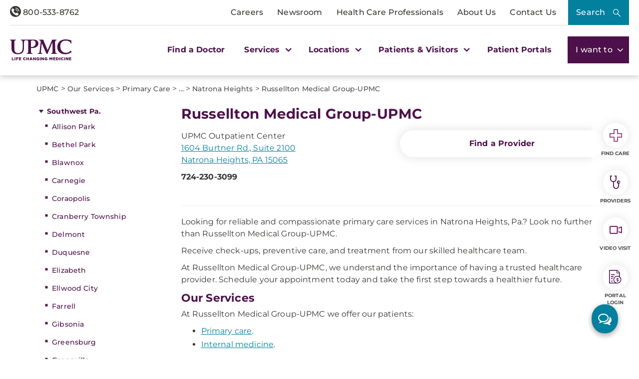

--- FILE ---
content_type: text/html; charset=utf-8
request_url: https://dam.upmc.com/Presentation/includes/UPMC/css/theme.css?v=639047132169740579
body_size: 301
content:
<html><head><title>Request Rejected</title></head><body>The requested URL was rejected. Please consult with your administrator.<br><br>Your support ID is: 7108384025475464365<br><br><a href='javascript:history.back();'>[Go Back]</a></body></html>

--- FILE ---
content_type: text/html; charset=utf-8
request_url: https://dam.upmc.com/Presentation/includes/UPMC/css/theme.css?v=639047132169740579
body_size: 301
content:
<html><head><title>Request Rejected</title></head><body>The requested URL was rejected. Please consult with your administrator.<br><br>Your support ID is: 10851665006240149432<br><br><a href='javascript:history.back();'>[Go Back]</a></body></html>

--- FILE ---
content_type: text/html;charset=utf-8
request_url: https://pnapi.invoca.net/2414/na.json
body_size: 115
content:
{"invocaId":"i-f29b6d4a-b3e7-4cfc-d070-61f906d37dd8","message":"shared params updated"}

--- FILE ---
content_type: text/html;charset=utf-8
request_url: https://pnapi.invoca.net/2414/na.json
body_size: 115
content:
{"invocaId":"i-f29b6d4a-b3e7-4cfc-d070-61f906d37dd8","message":"shared params updated"}